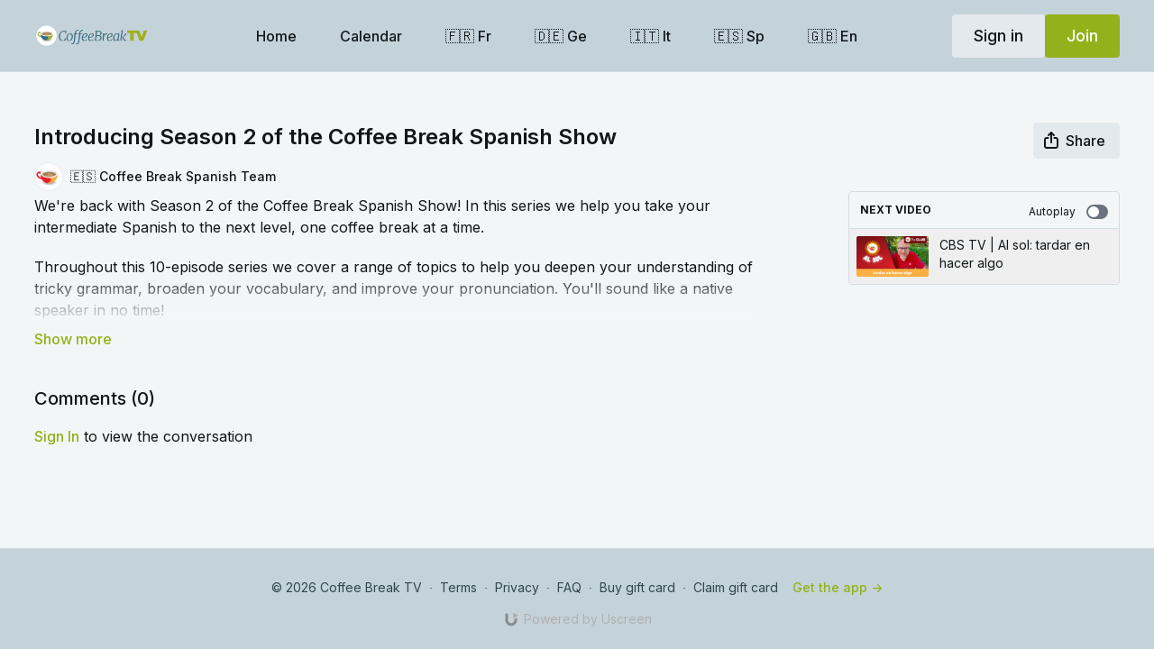

--- FILE ---
content_type: text/vnd.turbo-stream.html; charset=utf-8
request_url: https://coffeebreaktv.com/programs/cbs-show2-promo-horizontal-74fea8.turbo_stream?playlist_position=sidebar&preview=false
body_size: -272
content:
<turbo-stream action="update" target="program_show"><template>
  <turbo-frame id="program_player">
      <turbo-frame id="program_content" src="/programs/cbs-show2-promo-horizontal-74fea8/program_content?playlist_position=sidebar&amp;preview=false">
</turbo-frame></turbo-frame></template></turbo-stream>